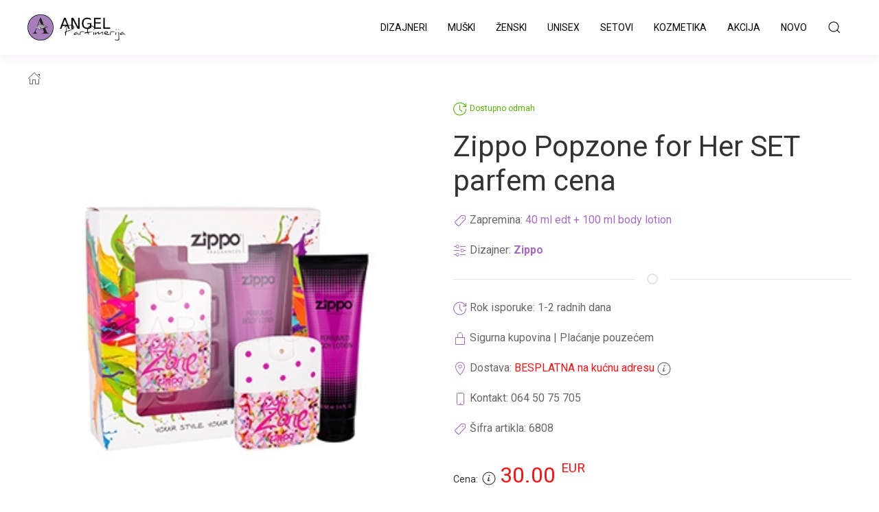

--- FILE ---
content_type: text/html
request_url: https://parfemicene.com/zippo-popzone-for-her-set-parfem-cena/6808/
body_size: 7322
content:
<!DOCTYPE html>
<html lang="en">
	<head>
    <!-- Google tag (gtag.js) -->
    <script async src="https://www.googletagmanager.com/gtag/js?id=G-S6MJ0FLES6"></script>
    <script>
      window.dataLayer = window.dataLayer || [];
      function gtag(){dataLayer.push(arguments);}
      gtag('js', new Date());

      gtag('config', 'G-S6MJ0FLES6');
    </script>

		<meta charset="utf-8">
		<meta name="viewport" content="width=device-width, initial-scale=1">
		<title>Zippo Popzone for Her SET parfem cena </title>
    <meta name="description" content="Zippo Popzone for Her SET parfem cena Popzone for Her SET"/>

		<meta name="robots" content="follow, index, max-snippet:-1, max-video-preview:-1, max-image-preview:large"/>

    <meta property="og:locale" content="sr_RS" />
    <meta property="og:type" content="product" />
    <meta property="og:title" content="Zippo Popzone for Her SET parfem cena" />
    <meta property="og:description" content="Zippo Popzone for Her SET parfem cena Popzone for Her SET" />
    <meta property="og:url" content="https://parfemicene.com/zippo-popzone-for-her-set-parfem-cena/6808/" />
		<meta property="og:image" content="https://kozmetikasminka.com/backoffice/images_arhive/medium/velike/1545047743ZIPPO-Popzone-for-Her-SET-40edt-100ml-body-lotion-zenski-parfem.jpg" />
    <meta property="og:site_name" content="Parfem Shop Angel " />

		<meta property="product:price:currency" content="RSD">
		<meta property="product:availability" content="instock">
		<meta name="twitter:card" content="summary_large_image">
		<meta name="twitter:title" content="Zippo Popzone for Her SET parfem cena">
		<meta name="twitter:description" content="Zippo Popzone for Her SET parfem cena Popzone for Her SET">
		<meta name="twitter:image" content="https://kozmetikasminka.com/backoffice/images_arhive/medium/velike/1545047743ZIPPO-Popzone-for-Her-SET-40edt-100ml-body-lotion-zenski-parfem.jpg">
		<meta property="og:image:secure_url" content="https://kozmetikasminka.com/backoffice/images_arhive/medium/velike/1545047743ZIPPO-Popzone-for-Her-SET-40edt-100ml-body-lotion-zenski-parfem.jpg">

		<link rel="icon" href="https://parfemicene.com/angel.png">

		<meta name="theme-color" content="#000">
		<link rel="canonical" href="https://parfemicene.com/zippo-popzone-for-her-set-parfem-cena/6808/">

    <link href="https://fonts.googleapis.com/css?family=Roboto:400,500,700,900&display=swap" rel="stylesheet">

		<!-- CSS FILES -->
		<link rel="stylesheet" type="text/css" href="css/uikit.min.css?v=23">
		<link rel="stylesheet" type="text/css" href="css/marketing.css?v=10">
		<link rel="stylesheet" type="text/css" href="css/custom.css?v=44">

    <script type="application/ld+json">
				{"@context" : "http://schema.org",
				 "@type" : "Cosmetics",
					"name" : "Parfem Shop Angel",
					"url" : "https://parfemicene.com/zippo-popzone-for-her-set-parfem-cena/6808/",
					"logo": "https://parfemicene.com/img/angel-parfimerija-logo-crni.png" }
		</script>

	</head>
	<body>

<!--HEADER-->
<header style="background-color: #fff; border-bottom: 1px solid #fff; z-index:1000;" data-uk-sticky="show-on-up: true; animation: uk-animation-slide-top" id="header">
	<div class="uk-container uk-card-default">
		<nav class="uk-navbar uk-navbar-container uk-navbar-transparent" data-uk-navbar>
			<div class="uk-navbar-left">
				<div class="uk-navbar-item uk-padding-remove-horizontal">
					<!-- <a class="uk-logo" title="Logo" href="/">Kozmetika Sminka</a> -->
					<a class="uk-logo" title="Logo" href="/"><img class="logotype" src="img/logo_2.png" alt="Kozmetika Sminka"> <img class="logotype" src="img/angel-parfimerija-logo-crni.png" alt="Kozmetika Sminka"></a>
					<!-- <a class="uk-logo" title="Logo" href="/index1.php"><img class="logotype" src="img/garderoba-logo-4.gif" alt="kozmetikasminka.com"></a> -->
				</div>
			</div>
			<div class="uk-navbar-right">
				<ul class="uk-navbar-nav uk-visible@s">
					<li class="uk-active uk-visible@m"><a href="/" data-uk-icon="home"></a></li>

					<li><a href="/dizajneri-parfema/">Dizajneri</a></li>

															
		      <!-- <li><a href="/kategorije/" data-uk-icon="chevron-down">Proizvodi</a></li> -->

					<!-- <li><a href="/kompleti-setovi/">Kompleti i Setovi</a></li> -->
					<li><a href="/muski-parfemi/">Muški</a></li>
					<li><a href="/zenski-parfemi/">Ženski</a></li>
					<li><a href="/unisex-parfemi/">Unisex</a></li>
					<li><a href="/setovi-parfema/">Setovi</a></li>
					<li><a href="/kozmetika/">Kozmetika</a></li>
					<li><a href="/parfemi-akcija/">Akcija</a></li>
					<li><a href="/najnoviji-parfemi/">Novo</a></li>


					<!-- <li><a href="/usluge/">Usluge</a></li> -->
					<!-- <li><a href="/inspiracija/">Magazin</a></li>
		      <li><a href="/onama/">O nama</a></li>
					<li><a href="/dostava-i-placanje/">Dostava i Plaćanje</a></li>
					<li><a href="/kontakt/">Kontakt</a></li> -->




					<li class="uk-active uk-visible@m">
					</li>
					<!-- <li class="uk-active uk-visible@m"><a href="/" data-uk-icon="cart"></a></li> -->
					<li>

						
						<!-- <a href="/cart/" data-uk-icon="icon:cart"></a> -->
						<!-- <a href="/login/" data-uk-icon="icon:user"></a>
						<div class="drop-nav uk-navbar-dropdown uk-navbar-dropdown-bottom-left">
							<ul class="uk-nav uk-navbar-dropdown-nav">
								<li class="uk-nav-header uk-text-small uk-text-primary">MOJ NALOG</li>
								<li class="uk-nav-divider"></li>
								<li><a href="/login/"><span data-uk-icon="icon: sign-out"></span> Uloguj se</a></li>
								<li><a href="/registracija/"><span data-uk-icon="icon: sign-in"></span> Registruj se</a></li>

							</ul>
						</div> -->

					
					</li>



				</ul>



					<a class="uk-navbar-toggle" href="/pretraga/" uk-search-icon></a>
						<div class="uk-navbar-dropdown" uk-drop="mode: click; cls-drop: uk-navbar-dropdown; boundary: !nav">

							<div class="uk-grid-small uk-flex-middle" uk-grid>
								<div class="uk-width-expand">
									<form class="uk-search uk-search-navbar uk-width-1-1" action="/pretraga/" method="GET">
										<input class="uk-search-input" type="search" name="keyword" placeholder="Pretraga..." autofocus>
									</form>
								</div>
								<div class="uk-width-auto">
									<a class="uk-navbar-dropdown-close" href="#" uk-close></a>
								</div>
							</div>

						</div>

				<a class="uk-navbar-toggle uk-navbar-item uk-hidden@s" data-uk-toggle data-uk-navbar-toggle-icon href="#offcanvas-nav"></a>
			</div>
		</nav>
	</div>
</header>
<!--/HEADER-->

<!--CONTENT-->
<section id="content">
<div class="uk-section uk-section-xsmall" id="vozila">
	  <div class="uk-container">

	<ul class="uk-breadcrumb uk-overflow-auto">
		<!-- // -->
	<li class="uk-active"><a href="/" data-uk-icon="home"></a></li>
    <!-- <li></li> -->
    <!-- <li><span></span></li> -->
</ul>

    <div class="uk-grid" data-ukgrid>

    <div class="uk-width-1-2@m pl-03">
      <div class="uk-padding-right-50">
        <!-- <form class="uk-form-stacked"> -->


						
						<div uk-sticky="media: 640; top: 20; bottom: #header; bottom: #vozila">
							<span uk-lightbox="animation: slide">
							<a class="uk-inline" href="https://parfemicene.com/slike/velike/1545047743ZIPPO-Popzone-for-Her-SET-40edt-100ml-body-lotion-zenski-parfem.jpg" data-caption="Zippo Popzone for Her SET parfem">
								<img src="[data-uri]" data-src="https://parfemicene.com/slike/velike/1545047743ZIPPO-Popzone-for-Her-SET-40edt-100ml-body-lotion-zenski-parfem.jpg" data-uk-img alt="Image" width="600" title="Zippo Popzone for Her SET parfem" alt="Zippo Popzone for Her SET parfem">
							</a>
						</span>
					</div>

					
					<br>



      </div>
      </div>

      <div class="uk-width-1-2@m pl-03 pt-100">
      <div class="uk-container">

				<!-- <div class="uk-alert-danger" uk-alert>
						<a href class="uk-alert-close" uk-close></a>
						<p>Parfimerija neće raditi u periodu od 18.08. do 01.09. zbog godišnjeg odmora.</p>
				</div><br> -->

		<!-- 		<p><span class="uk-label uk-label-warning">Sniženo</span></p>
		 -->

		    								<p><span uk-icon="icon: future; ratio: 1" class="uk-text-primary dostupno_green"></span> <span class="dostupno_green">Dostupno odmah</span></p>
				
        <p><h1 class="uk-margin-small-bottom uk-margin-top uk-margin-remove-adjacent">Zippo Popzone for Her SET parfem cena</h1></p>


				<p><span uk-icon="icon: tag; ratio: 1" class="uk-text-primary"></span>  Zapremina: <span class="uk-text-primary">40 ml edt + 100 ml body lotion</span></p>

				<!-- <p>Kategorija: <a href="//" class="uk-text-primary uk-text-underdotted"></a></p> -->
				<p><span uk-icon="icon: settings; ratio: 1" class="uk-text-primary"></span>  Dizajner: <b><a href="#" class="uk-text-primary uk-text-underdotted"><a href="https://parfemicene.com/zippo-parfemi-cene/" class="uk-text-primary">Zippo</a></b></p>

				<hr class="uk-divider-icon">
				<div class="uk-container">
				<p><span uk-icon="icon: future; ratio: 1" class="uk-text-primary"></span> Rok isporuke: <span>1-2 radnih dana</span></p>
				<p><span uk-icon="icon: lock; ratio: 1" class="uk-text-primary"></span>  Sigurna kupovina | Plaćanje pouzećem</p>
				<p><span uk-icon="icon: location; ratio: 1" class="uk-text-primary"></span>  Dostava: <span class="uk-text-primary red_prices">BESPLATNA na kućnu adresu</span> <span uk-icon="icon: info; ratio: 1" uk-tooltip="Dostava na kucnu adresu je BEPSLATNA za celu Srbiju"></span></p>
				<p><span uk-icon="icon: phone; ratio: 1" class="uk-text-primary"></span>  Kontakt: 064 50 75 705</p>
				<p><span uk-icon="icon: tag; ratio: 1" class="uk-text-primary"></span>  Šifra artikla: <span>6808</span></p>
			</div>
				<!-- <hr class="uk-divider-icon"> -->







		
		        <!-- <p>Šifra artikla: </p> -->
				
	


  </div>

    

    	

    


		<br>

				<div class="uk-container">
				<!-- <hr class="uk-divider-icon"> -->
				</div>
        <h3 class="mt-10">
					<span class="uk-text-small">Cena:</span> <span uk-icon="icon: info; ratio: 1" uk-tooltip="EUR = Evro"></span>
					<!-- <span class="uk-text-small">Cena:</span> <span class="text-through uk-text-small"></span> -->
										<span class="uk-text-primary fs-32 red_prices">30.00 <sup>EUR</sup></span>
								</h3>
				<!-- <p><a class="uk-button uk-button-default" href="/poruci//" uk-icon="arrow-right">PORUČI</a></p> -->
								<p><a class="uk-button uk-button-more uk-width-1-1" href="#modal-pitaj" uk-toggle uk-icon="arrow-right">PORUČI ONLINE OVDE</a></p>
			
				<!-- <div class="uk-container">
			    <div class="uk-child-width-1-1 uk-child-width-1-3@m uk-grid ml-00" uk-grid data-uk-scrollspy="target: > div; delay: 100; cls: uk-animation-slide-bottom-medium">

						<div class="uk-card uk-text-center uk-card-default uk-card-hover uk-padding bt-01"><img src="https://oprema.shop/img/icon/dostava_big.png"class="uk-text-primary pb-15"> <b>Dostava</b> 1-2 radnih dana</div>
						<div class="uk-card uk-text-center uk-card-default uk-card-hover uk-padding bt-01"><img src="https://oprema.shop/iimg/icon/povrat_big.png" class="uk-text-primary pb-15"> <b>Povrat</b> do 14 dana</div>
						<div class="uk-card uk-text-center uk-card-default uk-card-hover uk-padding bt-01"><img src="https://oprema.shop/iimg/icon/sigurnost_big.png" class="uk-text-primary pb-15"> <b>Garancija</b> i Kvalitet</div>

					</div>
					</div> -->

				<div id="modal-pitaj" uk-modal>
					<div class="uk-modal-dialog uk-margin-auto-vertical">
						<button class="uk-modal-close-default" type="button" uk-close></button>
						<div class="uk-modal-header">
							<h3 class="uk-modal-title">Poruči proizvod</h3>
						</div>
						<div class="uk-modal-body" uk-grid>

										<div class="uk-width-1-3 uk-visible@s">
										 <img src="[data-uri]" data-src="https://parfemicene.com/slike/srednje/1545047743ZIPPO-Popzone-for-Her-SET-40edt-100ml-body-lotion-zenski-parfem.jpg" data-uk-img alt="Image" width="150">
										 <p><span class="uk-margin-small-bottom uk-margin-top uk-margin-remove-adjacent"><b>Popzone for Her SET</b></span></p>
										 
										</span>
											<span class="uk-text-primary uk-heading-xxsmall">30 <span class="uk-text-small"><sup>EUR</sup></span></span> </p>
																				 <!-- <p><a href="#" class="uk-text-primary uk-text-underdotted"></a></p> -->
										</div>

										<div class="uk-width-2-3 uk-visible@s">
										<!-- pitanje -->
										<form class="toggle-class" id="form1" name="form1">
										<fieldset class="uk-fieldset">
											 <div class="uk-margin-small">
											<div class="uk-inline uk-width-1-1">
												<span class="uk-form-icon uk-form-icon-flip" data-uk-icon="icon: mail"></span>
												<input class="uk-input" required placeholder="Vaša Email adresa" name="email" type="text">
											</div>
											</div>
											<div class="uk-margin-small">
											<div class="uk-inline uk-width-1-1">
												<span class="uk-form-icon uk-form-icon-flip" data-uk-icon="icon: info"></span>
												<input class="uk-input" required placeholder="Vaše ime i Prezime" name="ime" type="text">
											</div>
											</div>
											<div class="uk-margin-small">
											<div class="uk-inline uk-width-1-1">
												<span class="uk-form-icon uk-form-icon-flip" data-uk-icon="icon: info"></span>
												<input class="uk-input" required placeholder="Adresa za isporuku" name="adresa" type="text">
											</div>
											</div>
											<div class="uk-margin-small">
											<div class="uk-inline uk-width-1-1">
												<span class="uk-form-icon uk-form-icon-flip" data-uk-icon="icon: info"></span>
												<input class="uk-input" required placeholder="Grad" name="grad" type="text">
											</div>
											</div>
											<div class="uk-margin-small">
											<div class="uk-inline uk-width-1-1">
												<span class="uk-form-icon uk-form-icon-flip" data-uk-icon="icon: info"></span>
												<input class="uk-input" required placeholder="Postanski broj" name="posta" type="text">
											</div>
											</div>
											<div class="uk-margin-small">
											<div class="uk-inline uk-width-1-1">
												<span class="uk-form-icon uk-form-icon-flip" data-uk-icon="icon: info"></span>
												<input class="uk-input" required placeholder="Vaš Telefon" name="telefon" type="text">
											</div>
											</div>
											<div class="uk-margin-small">
											<div class="uk-inline uk-width-1-1">
												<span class="uk-form-icon uk-form-icon-flip" data-uk-icon="icon: info"></span>
												<input class="uk-input" placeholder="Cena" name="cena" value="30" type="text" disabled>
											</div>
											</div>
											<div class="uk-margin-small">
											<div class="uk-inline uk-width-1-1">
												<span class="uk-form-icon uk-form-icon-flip" data-uk-icon="icon: info"></span>
												<input class="uk-textarea height-200" required placeholder="Vaš Komentar" name="komentar" type="text">

																							 <input class="uk-textarea uk-border-pill" value="https://parfemicene.com/zippo-popzone-for-her-set-parfem-cena/6808/" name="link" type="hidden">
											</div>
											</div>
											<div class="uk-margin-small uk-text-right">
												<!-- <button class="uk-button uk-button-more uk-modal-close" type="button">Odustani</button> -->
												<input class="uk-button uk-button-ok" id="submit_desktop" name="submit_desktop" type="button" value="Poruči">
											</div>
										</fieldset>
										</form>
										<!-- /pitanje -->
										</div>

										<div class="uk-width-1-1 pl-00 uk-hidden@s">
										<!-- pitanje -->
										<form class="toggle-class" id="form2" name="form2">
										<fieldset class="uk-fieldset">
											 <div class="uk-margin-small">
											<div class="uk-inline uk-width-1-1">
												<span class="uk-form-icon uk-form-icon-flip" data-uk-icon="icon: mail"></span>
												<input class="uk-input uk-border-pill" required placeholder="Vaša Email adresa" name="email" type="text">
											</div>
											</div>
											<div class="uk-margin-small">
											<div class="uk-inline uk-width-1-1">
												<span class="uk-form-icon uk-form-icon-flip" data-uk-icon="icon: info"></span>
												<input class="uk-input uk-border-pill" required placeholder="Vaše ime i Prezime" name="ime" type="text">
											</div>
											</div>
											<div class="uk-margin-small">
											<div class="uk-inline uk-width-1-1">
												<span class="uk-form-icon uk-form-icon-flip" data-uk-icon="icon: info"></span>
												<input class="uk-input uk-border-pill" required placeholder="Adresa za isporuku" name="adresa" type="text">
											</div>
											</div>
											<div class="uk-margin-small">
											<div class="uk-inline uk-width-1-1">
												<span class="uk-form-icon uk-form-icon-flip" data-uk-icon="icon: info"></span>
												<input class="uk-input uk-border-pill" required placeholder="Grad" name="grad" type="text">
											</div>
											</div>
											<div class="uk-margin-small">
											<div class="uk-inline uk-width-1-1">
												<span class="uk-form-icon uk-form-icon-flip" data-uk-icon="icon: info"></span>
												<input class="uk-input uk-border-pill" required placeholder="Postanski broj" name="posta" type="text">
											</div>
											</div>
											<div class="uk-margin-small">
											<div class="uk-inline uk-width-1-1">
												<span class="uk-form-icon uk-form-icon-flip" data-uk-icon="icon: info"></span>
												<input class="uk-input uk-border-pill" required placeholder="Vaš Telefon" name="telefon" type="text">
											</div>
											</div>
											<div class="uk-margin-small">
											<div class="uk-inline uk-width-1-1">
												<span class="uk-form-icon uk-form-icon-flip" data-uk-icon="icon: info"></span>
												<input class="uk-input" placeholder="Cena" name="cena" value="30" type="text" disabled>
											</div>
											</div>
											<div class="uk-margin-small">
											<div class="uk-inline uk-width-1-1">
												<span class="uk-form-icon uk-form-icon-flip" data-uk-icon="icon: info"></span>
												<input class="uk-textarea uk-border-pill" required placeholder="Vaš Komentar" name="komentar" type="text">

																								<input class="uk-textarea uk-border-pill" value="https://parfemicene.com/zippo-popzone-for-her-set-parfem-cena/6808/" name="link" type="hidden">
											</div>
											</div>
											<div class="uk-margin-small uk-text-right">
												<!-- <button class="uk-button uk-button-more uk-modal-close" type="button">Odustani</button> -->
												<input class="uk-button uk-button-ok" id="submit_mobile" name="submit_mobile" type="button" value="Poruči">
											</div>
										</fieldset>
										</form>
										<!-- /pitanje -->
										</div>

						</div>
						<!-- <div class="uk-modal-footer uk-text-right">
							<button class="uk-button uk-button-more uk-modal-close" type="button">Odustani</button>
							<button class="uk-button uk-button-ok" type="button">Poruči</button>
						</div> -->
					</div>
				</div>



				<div class="uk-container">
				<!-- <hr class="uk-divider-icon"> -->
				</div>
				 <!-- <span> Pozivite nas za više informacija: </span><br> -->
				 <!-- <span class="uk-text-primary">  +381 00 000000 </span><br> -->


									<div class="uk-container">
					<!-- <hr class="uk-divider-icon"> -->
					</div>
					<h2 class="uk-bgd-default uk-text-small"><i><b>Zippo Popzone for Her</b></i> je maštovit, privlačan, elegantan i neodoljiv ženski parfem. <i><b>Zippo Popzone for Her parfem</b></i> je dobio ime po Pop-Artu, transformisanog u popularne svakodnevne predmete koji obiluju grafikom i koloritom. <i><b>Parfem Zippo Popzone for Her</b></i>
 se otvara notama cveta jabuke, ananasa, nektarine i bibera. U srcu ovog
 dopadljivog, šarmantnog, primamljivog i zavodljivog parfema su božur, 
karanfilić i jasmin, dok se osnova parfema sastoji od mešavine nota 
sandalovine, pačulija, tonke, mošusa i vanile. <i><b>Popzone for Her parfem</b></i>
 je dizajniran u maštovitoj i elegantnoj bočici koja je u obliku Zippo 
upaljača živopisnih boja, a grafički dizajn je radio čuveni venecijanski
 umetnik Maurizio Molin.</h2>
				
				<h3 class="fs-14 mt-00">Preporučuje se upotreba: <strong>perfektan za sve prilike</strong></h3>
				<h3 class="fs-14 mt-00">Parfem je preoizveden <span class="meni_link_s"><strong>2015</strong></span> godine,  zemlja porekla je <span class="meni_link_s"><strong>Sjedinjene Američke Države</strong></span></h3>
				<h3 class="fs-14 mt-00">Zapremina i tip: <span class="meni_link_s"><strong>40 ml edt + 100 ml body lotion</strong> , <strong>toaletna voda</strong></span></h3>

				<h3 class="fs-14 mt-00"><b>Mirisna grupa:</b> cvetni drveni mošusni</h3>
				<h3 class="fs-14 mt-00"><b>Gornja nota:</b> cvet jabuke, ananas, nektarina, biber</h3>
				<h3 class="fs-14 mt-00"><b>Srednja nota:</b> božur, karanfilić, jasmin</h3>
				<h3 class="fs-14 mt-00"><b>Bazna nota:</b> sandalovo drvo, pačuli, mahune tonke, mošus, vanila</h3>

								<img src="https://parfemicene.com/slike/male/Zippo-Popzone-for-Her-zenski-parfem-reklama.jpg" alt="Popzone for Her SET"  title="Popzone for Her SET" border="0"/>
				

				<!-- <a href="https://parfemicene.com/brend//">
					<img src="[data-uri]" data-src="" data-uk-img alt="Image" class="w-25">
				</a> -->

				<ul class="box-more" uk-accordion>
				    <li class="uk-close">
				        <a class="uk-accordion-title fs-16" href="#">Saznaj više o Dizajneru <a href="/zippo-parfemi-cene/" class="uk-text-primary uk-text-underdotted">Zippo</a></a>
				        <div class="uk-accordion-content">
										<p class="uk-text-small">

										<i><b>Zippo</b></i> je čuveni američki brend koji je najpoznatiji po svojim metalnim upaljačima. <i><b>Zippo kompaniju</b></i> je osnovao George G. Blaisdell 1932. godine. Sedište Zippo kuće je u Bradford-u u Pensilvaniji.<i><b> Zippo parfemi</b></i> su veoma maštovitit, elegantni, urbani i atraktivni. Najstarije izdanje&nbsp;<i><b>Zippo parfema</b></i> je iz 2010.&nbsp;a najnovije je iz 2018. godine. <i><b>Zippo parfeme</b></i> je dizajnirao parfimer Maurizio Cerizza. <strong><em>Parfemi Zippo</em></strong> pripadaju&nbsp;Mavive SpA&nbsp;kompaniji.
									</p>
				        </div>
				    </li>
				</ul>




        <!-- <p><a href="/salon-namestaja//"><img src="[data-uri]" data-src="https://www.parfemicene.com/backoffice/images_arhive/original/" data-uk-img alt="Image" class="uk-width-medium"></a></p> -->

      </div>
    </div>

  </div>
</div>
</div>
</section>
<!--/CONTENT-->

<div class="uk-container">
<hr class="uk-divider-icon">
</div>

<!-- PRODUCTS -->
<section class="uk-section uk-section-small pb-40" id="products">

  <div class="uk-container uk-container-xsmall uk-text-center pb-30 uk-padding-remove-top">
    <h5 class="uk-text-primary">Preporučujemo još od dizajnera Zippo</h5>
    <h2 class="uk-margin-remove uk-h1">Zippo parfemi</h2>
  </div>
  <div class="uk-container">
    <div class="uk-child-width-1-2 uk-child-width-1-5@m uk-grid ml-00" uk-grid data-uk-scrollspy="target: > div; delay: 100; cls: uk-animation-slide-bottom-medium">

                 	
      <div class="uk-card uk-text-center uk-card-default uk-card-hover uk-padding bt-01">
	  
		<span class="fs-14">Muški</span>				

				<a href="/zippo-zippo-glorious-parfem-cena/8551/">
					<img src="https://parfemicene.com/slike/male/Zippo-GLORIOU.S-40ml-muski-parfem-cena.jpg" data-src="https://parfemicene.com/slike/male/Zippo-GLORIOU.S-40ml-muski-parfem-cena.jpg" data-uk-img alt="Zippo Popzone for Her SET parfem cena" title="Zippo Popzone for Her SET parfem cena">

			<!-- <p><span uk-icon="icon: future; ratio: 1" class="uk-text-primary dostupno"></span> <span class="dostupno">Dostupno odmah</span></p> -->

				<h4 class="uk-margin-small-bottom uk-margin-top uk-margin-remove-adjacent fs-16">Zippo</h4>
        <h3 class="fs-16 fw-bold">Zippo GLORIOU.S</h3>
				<h4 class="fs-16 mt-00">toaletna voda 40 ml</h4>

				        <p class="uk-text-primary red_price">28.00 <sup>EUR</sup>			</p>
		        <!-- <hr class="uk-divider-icon">
        <p><a class="uk-button uk-button-default" href="/proizvod///" uk-icon="arrow-right">Više</a></p> -->
    </a>
	</div>

      
      <div class="uk-card uk-text-center uk-card-default uk-card-hover uk-padding bt-01">
	  
		<span class="fs-14">Muški</span>				

				<a href="/zippo-breakzone-for-him-parfem-cena/6807/">
					<img src="https://parfemicene.com/slike/velike/1545047318ZIPPO-Breakzone-for-Him-75ml-muski-parfem.jpg" data-src="https://parfemicene.com/slike/velike/1545047318ZIPPO-Breakzone-for-Him-75ml-muski-parfem.jpg" data-uk-img alt="Zippo Popzone for Her SET parfem cena" title="Zippo Popzone for Her SET parfem cena">

			<!-- <p><span uk-icon="icon: future; ratio: 1" class="uk-text-primary dostupno"></span> <span class="dostupno">Dostupno odmah</span></p> -->

				<h4 class="uk-margin-small-bottom uk-margin-top uk-margin-remove-adjacent fs-16">Zippo</h4>
        <h3 class="fs-16 fw-bold">Breakzone for Him</h3>
				<h4 class="fs-16 mt-00">toaletna voda 75 ml</h4>

				        <p class="uk-text-primary red_price">29.00 <sup>EUR</sup>			</p>
		        <!-- <hr class="uk-divider-icon">
        <p><a class="uk-button uk-button-default" href="/proizvod///" uk-icon="arrow-right">Više</a></p> -->
    </a>
	</div>

      
      <div class="uk-card uk-text-center uk-card-default uk-card-hover uk-padding bt-01">
	  
		<span class="fs-14">Muški</span>				

				<a href="/zippo-helios-parfem-cena/8549/">
					<img src="https://parfemicene.com/slike/male/Zippo-Helios-40ml-muski-parfem-cena.jpg" data-src="https://parfemicene.com/slike/male/Zippo-Helios-40ml-muski-parfem-cena.jpg" data-uk-img alt="Zippo Popzone for Her SET parfem cena" title="Zippo Popzone for Her SET parfem cena">

			<!-- <p><span uk-icon="icon: future; ratio: 1" class="uk-text-primary dostupno"></span> <span class="dostupno">Dostupno odmah</span></p> -->

				<h4 class="uk-margin-small-bottom uk-margin-top uk-margin-remove-adjacent fs-16">Zippo</h4>
        <h3 class="fs-16 fw-bold">Helios</h3>
				<h4 class="fs-16 mt-00">toaletna voda 40 ml</h4>

				        <p class="uk-text-primary red_price">27.00 <sup>EUR</sup>			</p>
		        <!-- <hr class="uk-divider-icon">
        <p><a class="uk-button uk-button-default" href="/proizvod///" uk-icon="arrow-right">Više</a></p> -->
    </a>
	</div>

      
      <div class="uk-card uk-text-center uk-card-default uk-card-hover uk-padding bt-01">
	  
				<span class="fs-14">Ženski</span>		

				<a href="/zippo-popzone-for-her-set-parfem-cena/6808/">
					<img src="https://parfemicene.com/slike/velike/1545047743ZIPPO-Popzone-for-Her-SET-40edt-100ml-body-lotion-zenski-parfem.jpg" data-src="https://parfemicene.com/slike/velike/1545047743ZIPPO-Popzone-for-Her-SET-40edt-100ml-body-lotion-zenski-parfem.jpg" data-uk-img alt="Zippo Popzone for Her SET parfem cena" title="Zippo Popzone for Her SET parfem cena">

			<!-- <p><span uk-icon="icon: future; ratio: 1" class="uk-text-primary dostupno"></span> <span class="dostupno">Dostupno odmah</span></p> -->

				<h4 class="uk-margin-small-bottom uk-margin-top uk-margin-remove-adjacent fs-16">Zippo</h4>
        <h3 class="fs-16 fw-bold">Popzone for Her SET</h3>
				<h4 class="fs-16 mt-00">toaletna voda 40 ml edt + 100 ml body lotion</h4>

				        <p class="uk-text-primary red_price">30.00 <sup>EUR</sup>			</p>
		        <!-- <hr class="uk-divider-icon">
        <p><a class="uk-button uk-button-default" href="/proizvod///" uk-icon="arrow-right">Više</a></p> -->
    </a>
	</div>

      
    </div>
  </div>
</section>
<!-- PRODUCTS -->




<!-- NEWSLETTER -->
<section id="newsletter">
<div class="uk-section-default promo--plus--dark">
		<div class="uk-container uk-text-center">
				<div class="uk-grid--dark">
					<div class="uk-container uk-container-xsmall uk-text-center pt-20 pb-20 uk-padding-remove-top">
					<a href="/najnoviji-parfemi/" class="uk-button uk-button-large uk-button-secondary uk-bgd-default-col uk-margin-small-top" type="button" uk-icon="arrow-right">PROIZVODI</a>
					</div>
				</div>
		</div>
</div>
</section>
<!-- NEWSLETTER -->
<!-- TESKTOVI -->
<div id="modal-testovi" uk-modal>
    <div class="uk-modal-dialog">

        <button class="uk-modal-close-default" type="button" uk-close></button>

        <div class="uk-modal-header">
            <span class="uk-modal-title">Login</span>
        </div>

        <div class="uk-modal-body" uk-overflow-auto>

          <p><div class="uk-margin">
            <input class="uk-input uk-form-width-medium" type="text" placeholder="Korisnicko ime"></div></p>
          <p><div class="uk-margin">
            <input class="uk-input uk-form-width-medium" type="text" placeholder="Lozinka"></div></p></p>

        </div>

        <div class="uk-modal-footer uk-text-right">
            <button class="uk-button uk-button-default uk-modal-close" type="button">Odustani</button>
            <button class="uk-button uk-button-primary" type="button">Uloguj se</button>
        </div>

    </div>
</div>

<!-- Top ponuda / popup -->
<div id="topponuda" class="uk-flex-top" uk-modal>
  <div class="uk-modal-dialog uk-margin-auto-vertical">
    <!-- <a href="https://www.parfemicene.com/akcija/?utm_source=websajt&utm_medium=parfemicene.com&utm_campaign=Akcija" title="Solarni paneli / Top ponuda"><img src="https://www.parfemicene.com/img/featured/slider/popust.jpg" alt="Akcije i Popusti" title="Akcije i Popusti"></a> -->
  </div>
</div>

<!-- FOOTER -->
<footer class="uk-section uk-section-secondary uk-padding-remove-bottom">
  <div class="uk-container">
    <div class="uk-grid uk-grid-large" data-uk-grid>
      <div class="uk-width-1-2@m">

		<p>
			<img class="w-20" src="img/logo_2.png" alt="Sminka i Kozmetika" class="w-50">
			<img class="w-50" src="img/angel-parfimerija-logo.png" alt="Sminka i Kozmetika">
		</p>
        <p>Prodaja originalnih Parfema<br>
        <a href="mailto:office@parfemicene.com">prodaja@parfemicene.com</a>
      </p>



        <div>
          <div>
          </div><br>
           <a href="#" target="_blank" class="uk-icon-button" data-uk-icon="facebook"></a>
		       <a href="#" target="_blank" class="uk-icon-button" data-uk-icon="instagram"></a>
					 <br>
					 <br>
					 <a href="/dostava-i-placanje-parfema/">
					 <img src="img/placanje-pouzecem.png" class="w-20 ml--20">
				 </a>
        </div>
      </div>
      <div class="uk-width-1-6@m">
        <h5>KOMPANIJA</h5>
        <ul class="uk-list">
					<li><a href="/parfem-shop-angel/">O nama</a></li>
					<li><a href="/dostava-i-placanje-parfema/">Dostava i Plaćanje</a></li>
					<!-- <li><a href="/reklamacija-i-povrat/">Reklamacija i Povrat</a></li> -->
					<li><a href="/angel-parfimerija/">Kontakt</a></li>
        </ul>
      </div>
      <div class="uk-width-1-6@m">
        <h5>PROIZVODI</h5>
        <ul class="uk-list">
					<li><a href="/dizajneri-parfema/">Dizajneri</a></li>
					<li><a href="/muski-parfemi/">Muški parfemi</a></li>
					<li><a href="/zenski-parfemi/">Ženski parfemi</a></li>
					<li><a href="/unisex-parfemi/">Unisex parfemi</a></li>
					<li><a href="/setovi-parfema/">Setovi parfema</a></li>
					<li><a href="/kozmetika/">Kozmetika</a></li>
					<li><a href="/parfemi-akcija/">Akcija</a></li>
					<li><a href="/najnoviji-parfemi/">Novo u ponudi</a></li>
					<!-- <li><a href="/kompleti-setovi/">Kompleti i Setovi</a></li> -->
        </ul>
      </div>
      <div class="uk-width-1-6@m">
        <h5>MAGAZIN</h5>
        <ul class="uk-list">
					<li><a href="/najnovije-vesti-o-parfemima/">Magazin</a></li>
        </ul>
      </div>

    </div>
  </div>

  <div class="uk-text-center uk-padding uk-padding-remove-horizontal">
		<span class="uk-text-small uk-text-muted">© 2023 parfemicene.com</span><br>
    <span class="uk-text-small uk-text-muted">
			<a href="https://www.mojaparfimerija.com" class="ljub">www.mojaparfimerija.com</a>
			<a href="https://www.kucaluksuza.com" class="ljub">www.kucaluksuza.com</a>
			<a href="https://www.naocarezasuncecene.com" class="ljub">www.naocarezasuncecene.com</a>
		</span>
  </div>
</footer>
<!-- /FOOTER -->
<!-- OFFCANVAS -->
<div id="offcanvas-nav" data-uk-offcanvas="flip: true; overlay: false">
  <div class="uk-offcanvas-bar uk-offcanvas-bar-animation uk-offcanvas-slide uk-text-center">
    <button class="uk-offcanvas-close uk-close uk-icon" type="button" data-uk-close></button>
    <ul class="uk-nav uk-nav-default">
      <li class="uk-parent">
        <br>
				<!-- <a class="uk-logo" title="Logo" href="/">parfemicene.com</a> -->
				<p><img class="w-50" src="img/angel-parfimerija-logo.png" alt="Parfemi"></p>
					<br>
        <br>
          <!-- <li><a href="/" class="mobmeni">Naslovna</a></li> -->
          <br>
					<li><a href="/dizajneri-parfema/" class="mobmeni fs-24">DIZAJNERI</a></li>
					<!-- <li><a href="/kategorije/" class="mobmeni fs-24">PARFEMI</a></li> -->
					<!-- <li><a href="/kategorije/" class="mobmeni fs-24">KOZMETIKA</a></li> -->
					<!-- <li><a href="/sminka/" class="mobmeni fs-24">ŠMINKA</a></li> -->

					<li><a href="/muski-parfemi/" class="mobmeni fs-24">MUŠKI</a></li>
					<li><a href="/zenski-parfemi/" class="mobmeni fs-24">ŽENSKI</a></li>
					<li><a href="/unisex-parfemi/" class="mobmeni fs-24">UNISEX</a></li>
					<li><a href="/setovi-parfema/" class="mobmeni fs-24">SETOVI</a></li>
					<li><a href="/kozmetika/" class="mobmeni fs-24">KOZMETIKA</a></li>
					<li><a href="/parfemi-akcija/" class="mobmeni fs-24">AKCIJA</a></li>
					<li><a href="/najnoviji-parfemi/" class="mobmeni fs-24">NOVO</a></li>

					<br>
					<!-- <li><a href="/login/" class="mobmeni fs-14 mt-10">Moj Nalog</a></li> -->
					<li><a href="/parfem-shop-angel/" class="mobmeni fs-14 mt-10">O nama</a></li>
					<li><a href="/dostava-i-placanje-parfema/" class="mobmeni fs-14 mt-10">Dostava i Plaćanje</a></li>
					<li><a href="/angel-parfimerija/" class="mobmeni fs-14 mt-10">Kontakt</a></li>
      </li>
    </ul>

    <br>
		<!-- <div>
		 <a href="https://www.parfemicene.com/"><img data-src="https://www.parfemicene.com/img/citycountry/serbia-flag-3d-round-icon-128.png" data-uk-img alt="Image" style="width:50px;"></a>
         <a href="https://www.parfemicene.com/"><img data-src="https://www.parfemicene.com/img/citycountry/united-kingdom-flag-3d-round-icon-128.png" data-uk-img alt="Image" style="width:50px;"></a>
         <a href="https://www.parfemicene.com/"><img data-src="https://www.parfemicene.com/img/citycountry/russia-flag-3d-round-icon-128.png" data-uk-img alt="Image" style="width:50px;"></a>
		</div> -->

  </div>
</div>
<!-- /OFFCANVAS -->

<!-- JS FILES -->
<script src="https://cdnjs.cloudflare.com/ajax/libs/uikit/3.1.5/js/uikit.min.js"></script>
<script src="https://cdnjs.cloudflare.com/ajax/libs/uikit/3.1.5/js/uikit-icons.min.js"></script>
<script src="https://ajax.googleapis.com/ajax/libs/jquery/1.9.1/jquery.min.js"></script>
<!-- <script src="js/custom.js"></script> -->

<!-- Go to www.addthis.com/dashboard to customize your tools -->
<!-- <script type="text/javascript" src="//s7.addthis.com/js/300/addthis_widget.js#pubid=ra-5d2b3f952d64b531"></script> -->

<script>
		$(function () {

			 $(document).on('click','#submit_desktop',function(e) {
				 // $('form').on('submit', function (e) {

				e.preventDefault();
				// var data = $("#form1").serialize();

				$.ajax({
					type: 'post',
					url: '/kontaktiraj.php',
					data: $('#form1').serialize(),
					// data: data,
					success: function () {
						alert('Vase pitanje je poslato. Ocekujte odgovor u najkracem roku. Hvala');
						// console.log(result);
					}
				});

			});

			});

				$(function () {
					$(document).on('click','#submit_mobile',function(e) {
				// $('form').on('submit', function (e) {

			 e.preventDefault();

			 $.ajax({
				 type: 'post',
				 url: '/kontaktiraj.php',
				 data: $('#form2').serialize(),
				 success: function () {
					 alert('Vase pitanje je poslato. Ocekujte odgovor u najkracem roku. Hvala');
				 }
			 });

		 });

		});
	</script>

</body>
</html>


--- FILE ---
content_type: text/css
request_url: https://parfemicene.com/zippo-popzone-for-her-set-parfem-cena/6808/css/marketing.css?v=10
body_size: 108
content:

.uk-sticky-placeholder {
	height: 0 !important;
}
.top-wrap::before, .overlay-wrap::before {
	position: absolute;
	top:0;
	right:0;
	left: 0;
	bottom: 0;
	content: '';
	z-index: 1;
	background-color: rgba(0,0,0,0.5);
}
.top-wrap-height {
	height: 80vh;
	min-height: 460px;
	transition: height 0.25s;
}
.top-wrap-height-min {
	height: 60vh;
	min-height: 330px;
	transition: height 0.25s;
}
.uk-subnav-pill > * > :first-child {
    padding: 0.5rem 1rem;
    background-color: rgba(0, 0, 0, 0.04);
}
.top-container {
	z-index: 2;
}
.uk-logo img {
	height: 38px;
}
.subtitle-text {
	font-size: 1.2em;
	opacity: 0.7;
	font-weight: 300;
}
.logos-grid img {
	display: block;
	width: 60px;
	margin: 0 auto;
	filter:  grayscale(100%);
	transition: filter 0.25s;
}
.logos-grid img:hover {
	display: block;
	width: 60px;
	margin: 0 auto;
	filter:  grayscale(0);
}


--- FILE ---
content_type: text/css
request_url: https://parfemicene.com/zippo-popzone-for-her-set-parfem-cena/6808/css/custom.css?v=44
body_size: 1526
content:
.promo--plus {
    padding: 40px;
    background-color: #ececec;
}
.promo--ikonica {
    display: block;
    width: 100px;
    height: 100px;
    font-size: 60px;
    line-height: 75px;
    border: 3px solid #fff;
    border-radius: 50%;
    margin: 0 auto;
}
.text-through {
    text-decoration: line-through;
}
.red_price {
  color: #a46cbf !important;
}
.ljub {
  color: #a883ba !important;
}
.red_prices {
  color: #ef1818 !important;
}
.img-gray {
filter: grayscale(100%); /* Standard */
-webkit-filter: grayscale(100%); /* Webkit */
filter: url("data:image/svg+xml;utf8,<svg version='1.1' xmlns='http://www.w3.org/2000/svg' height='0'><filter id='greyscale'><feColorMatrix type='matrix' values='0.3333 0.3333 0.3333 0 0 0.3333 0.3333 0.3333 0 0 0.3333 0.3333 0.3333 0 0 0 0 0 1 0' /></filter></svg>#greyscale"); /* Firefox4-34*/
filter: gray;  /* IE6-9 */
-webkit-filter: grayscale(1); /* Old WebKit */
}
a:hover {
  text-decoration: none;
  /* transparent:0.8; */
}
sup {
    top: -0.8em;
    font-size: 60%;
}
.w-10 {
  width: 10%;
}
.w-20 {
  width: 20%;
}
.ml--20 {
  margin-left: -20px;
}
.dostupno {
  color:#000 !important;
  /* color:#53b000 !important; */
  font-size: 12px !important;
}
.dostupno_green {
  /* color:#000 !important; */
  color:#53b000 !important;
  font-size: 12px !important;
}
.uk-text-white {
  color: #fff;
}
.uk-text-black {
  color: #550a77;
}
.uk-text-black:hover {
  color: #844d9c;
}
.fs-14 {
  font-size: 14px;
}
.pb-26 {
      padding-bottom: 26px;
}
.bg-col-white {
  background-color: #fff;
}
.bgd-image-1 {
  background-color: #c3a354;
}
.bgd-image-2 {
  background-color: #ebebeb;
}
.uk-button-new {
    background-color: transparent;
    color: #fff;
    border: 1px solid #fff;
    border-radius: 5px;
}
.uk-button-new:hover {
    background-color: #000000;
    color: #fff;
    border: 1px solid #000000;
}
.uk-card-title {
    color: #333 !important;
}
.pt-75 {
  padding-top: 75px !important;
}
.ml-00 {
  margin-left: 0px !important;
}
.mt-00 {
  margin-top: 0px !important;
}
.mt-10 {
  margin-top: 10px !important;
}
.mt-20 {
  margin-top: 20px !important;
}
.mt-30 {
  margin-top: 30px !important;
}
.uk-card-body{
	padding: 20px;
}
.price_red {
  font-size: 20px;
  font-weight: bold;
}
.uk-search-input {
  color: #000 !important;
}
.phone_c {
  color: #9ed73a !important;
  /* background-color: #fff; */
  /* padding: 2px; */
}
.uk-button-more {
    background-color: transparent;
    color: #000000;
    border: 1px solid #000000;
    border-radius: 5px;
}
.uk-button-more:hover {
    background-color: #a46dbf;
    color: #fff;
    border: 1px solid #a46dbf;
}
.uk-card-body h2{
	color: #1d68a2;
    text-align: center;
    margin-bottom: 0;
    font-size: 17px;
    text-transform: uppercase;
    font-weight: 500;
}

.promo--plus--dark {
    padding: 30px;
    background-color: #e4caf0;
}
.promo--plus--darks {
    padding: 30px;
    background-color: #ff0023;
}
.promo--ikonica--dark {
    display: block;
    width: 100px;
    height: 100px;
    font-size: 60px;
    line-height: 75px;
    border: 3px solid #fff;
    border-radius: 50%;
    margin: 0 auto;
}
.uk-grid--dark h5 {
    color: #fff !important;
}
.nav {
	position: absolute;
	/* top: 15px; */
	z-index: 99;
	left: 0;
	right: 0;
	background: #020200 !important;
}
.h1-3 {
  font-size: 2rem;
  /* font-weight: 700; */
}
.h2-3 {
  font-size: 1.875rem;
}
.obuka-b {
  background-color: #ff0023;
  color: #fff;
  padding: 5px;
}
.font-white {
  color: #fff !important;
}
.mt-10 {
  margin-top: 10px;
}
.mt-20 {
  margin-top: 20px;
}
.pt-10 {
  padding-top: 10px;
}
.pt-20 {
  padding-top: 20px;
}
.fw-bold {
  font-weight: bold;
}
.fs-13 {
  font-size: 13px;
}
.fs-16 {
  font-size: 16px;
}
.fs-20 {
  font-size: 20px;
}
.fs-24 {
  font-size: 24px;
}
.fs-32 {
  font-size: 32px;
}
.fw-100 {
  font-weight: 100;
}
.fw-700 {
  font-weight: 700;
}
.p-30 {
  padding: 30px;
}
.wm-100 {
  width: 500px;
  margin-left: -200px;
}
.pb-30 {
  padding-bottom: 30px;
}
.pt-30 {
  padding-top: 30px;
}
.pb-100 {
  padding-bottom: 100px;
}
.pb-15 {
  padding-bottom: 15px;
}
#footer_outerwrap {
    /* background-color: #222222; */
    overflow: hidden;
    background-image: url(../img/wte_grunge_1.png);
    background-repeat: repeat-x;
    background-position: top;
    min-height: 150px;
    padding-top: 30px;
}
#newsletter {
    background-color: #a883ba;
    overflow: hidden;
    /* background-image: url(../img/svetlije.png); */
    background-repeat: repeat-x;
    background-position: bottom;
    min-height: 140px;
    padding-bottom: 30px;
}
#onlyrevo {
    /* background-color: #000000; */
    overflow: hidden;
    background-image: url(../img/wte_grunge_3.png);
    background-repeat: repeat-x;
    background-position: top;
    min-height: 140px;
    padding-top: 30px;
}
#onlyrevo_red {
    /* background-color: #000000; */
    overflow: hidden;
    background-image: url(../img/wte_grunge_2s.png);
    background-repeat: repeat-x;
    background-position: bottom;
    min-height: 140px;
    padding-bottom: 30px;
}
.uk-button-fourth {
    background-color: #1d68a2;
    color: #fff;
    border: 1px solid transparent;
}
.uk-button-fourth2 {
    background-color: #ffffff;
    color: #ff0023;
    border: 1px solid transparent;
}
.uk-button-fourth2:hover {
    background-color: #fff;
    color: #000000;
    border: 1px solid transparent;
}
.uk-button-fourth:hover {
    background-color: #fff;
    color: #1d68a2;
    border: 1px solid transparent;
}
.blue-bgd {
	    background-color: #000000bd;
	    margin-left: 15px;
}
.w-15 {
	width: 25%;
}
.w-25 {
	width: 25%;
}
.w-50 {
	width: 20%;
}
.font-36 {
	font-size:36px;
  line-height: 36px;
}
.font-46 {
	font-size:56px;
  font-weight: 100;
}
.minh-377 {
  min-height: 600px !important;
}
.pl-50 {
  padding-left: 50px;
}
.ml-0 {
  margin-left: 0px;
}
.mr-0 {
  margin-right: 0px;
}
.ml-40 {
  margin-left: 45px;
}
.pb-40 {
  padding-bottom: 40px;
}
.st-btn {
  background-color: #c3a354 !important;
}

.uk-navbar-dropdown.uk-open{

    top: 50px !important;
}

.promo--ikonica a{
	color: #ffffff;
}

.overlay-wrap a{
	border-radius: 20px;
	background: #ffffff;
	padding: 7px 25px 10px;
	color: #ff0023;
	line-height: 18px;
}

.overlay-wrap:hover a{
	color: #ffffff;
	background: #ff0023;
	text-decoration: none;
}

.uk-light h1{
	/* line-height: 85px; */
}
@media screen and (max-width: 800px) {

  .mh-400 {
    min-height:350px !important;
  }
  .w-15 {
  	width: 40%;
  }
.h1-3 {
  font-size: 1.7rem;
  font-weight: 700;
}
.h2-3 {
  font-size: 0.8rem;
}
/* .p-30 {
  padding: 0px;
} */
.blue-bgd {
	    background-color: #000000bd;
      margin-left: 0px;
}
.minh-377 {
  min-height: 300px !important;
}
.wm-100 {
  width: 160px;
  margin-left: -30px;
}

.uk-subnav-pill > * > :first-child{
	    padding: 10px 25px;
}

.uk-subnav>*{
	    margin-bottom: 20px;
}

.promo--ikonica a{
	color: #ffffff;
}



.uk-section-secondary .subtitle-text{
	color: #ffffff;
	opacity: 1 !important;
}

.uk-offcanvas-bar .uk-nav-default>li>a{
	color: #ffffff;
}
.ml--20 {
  margin-left: 0px;
}
}
